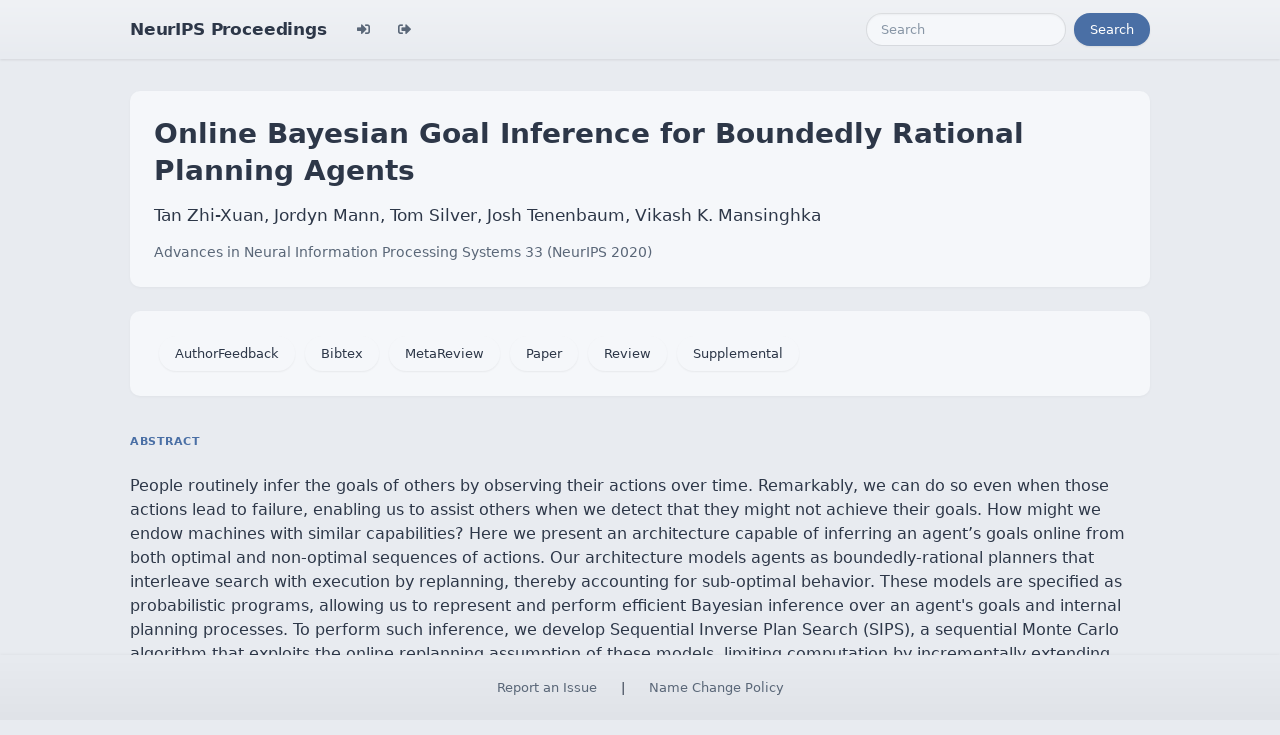

--- FILE ---
content_type: text/html; charset=utf-8
request_url: https://papers.nips.cc/paper_files/paper/2020/hash/df3aebc649f9e3b674eeb790a4da224e-Abstract.html
body_size: 3655
content:




<!doctype html>
<html lang="en">
<head>

    <!-- Required meta tags -->
    <meta charset="utf-8">
    <meta name="viewport" content="width=device-width, initial-scale=1, shrink-to-fit=no">
    <title>Online Bayesian Goal Inference for Boundedly Rational Planning Agents</title>
    <!-- Bootstrap CSS -->
    <!-- https://codepen.io/surjithctly/pen/PJqKzQ -->
    <link href="https://cdn.jsdelivr.net/npm/bootstrap@5.3.3/dist/css/bootstrap.min.css" rel="stylesheet" integrity="sha384-QWTKZyjpPEjISv5WaRU9OFeRpok6YctnYmDr5pNlyT2bRjXh0JMhjY6hW+ALEwIH" crossorigin="anonymous">
    <link rel="stylesheet" href="https://use.fontawesome.com/releases/v5.8.1/css/all.css"
          integrity="sha384-50oBUHEmvpQ+1lW4y57PTFmhCaXp0ML5d60M1M7uH2+nqUivzIebhndOJK28anvf" crossorigin="anonymous">

    <!-- Custom CSS (after Bootstrap so it can override) -->
    <link rel="stylesheet" href="/static/papers/css/papers.css">
    <link rel="stylesheet" href="/static/papers/css/modern-theme.css?v=12">

    

    <meta name="citation_title" content="Online Bayesian Goal Inference for Boundedly Rational Planning Agents">
    
        <meta name="citation_author" content="Zhi-Xuan, Tan">
    
        <meta name="citation_author" content="Mann, Jordyn">
    
        <meta name="citation_author" content="Silver, Tom">
    
        <meta name="citation_author" content="Tenenbaum, Josh">
    
        <meta name="citation_author" content="Mansinghka, Vikash">
    
    <meta name="citation_journal_title" content="Advances in Neural Information Processing Systems">
    <meta name="citation_volume" content="33">
    
    
        <meta name="citation_firstpage" content="19238">
        <meta name="citation_lastpage" content="19250">
    
    
    <meta name="citation_pdf_url" content="https://proceedings.neurips.cc/paper_files/paper/2020/file/df3aebc649f9e3b674eeb790a4da224e-Paper.pdf">
    <meta name="citation_publication_date" content="2020">





    <script type="text/javascript" async
            src="https://cdnjs.cloudflare.com/ajax/libs/mathjax/2.7.7/latest.js?config=TeX-MML-AM_CHTML">
    </script>
    <script type="text/x-mathjax-config">
        MathJax.Hub.Config({
      "tex2jax": {
        "inlineMath": [["$","$"], ["\\(","\\)"]],
        "displayMath": [["\\[","\\]"]],
        "processEscapes": true
      }
    }
    );

    </script>

    <style>
        @media (prefers-color-scheme: dark) {
            body {
                background-color: #333;
                color: #eee;
            }
        }

        .btn-spacer {
            margin: 2px;
        }

        .footer {
            position: fixed;
            left: 0;
            bottom: 0;
            width: 100%;
            background-color: #eee;
            color: black;
        }


    </style>

</head>


<body class="modern-theme">


<nav class="navbar navbar-expand-md bg-body-tertiary">
    <div class="container-fluid">
        <button class="navbar-toggler" type="button" data-bs-toggle="collapse" data-bs-target="#navbarSupportedContent" aria-controls="navbarSupportedContent" aria-expanded="false" aria-label="Toggle navigation">
            <span class="navbar-toggler-icon"></span>
        </button>
        <a class="navbar-brand" href="/">NeurIPS Proceedings</a>
        <button class="navbar-toggler" type="button" data-bs-toggle="collapse" data-bs-target="#navbarSupportedContent" aria-controls="navbarSupportedContent" aria-expanded="false" aria-label="Toggle navigation">
            <span class="navbar-toggler-icon"></span>
        </button>
        <div class="collapse navbar-collapse" id="navbarSupportedContent">
            <ul class="navbar-nav me-auto mb-2 mb-lg-0">
                            <li class="nav-item">
                <a class="nav-link" href="/admin/login/?next=/admin/"><i class="fas fa-sign-in-alt" title="Login"></i></a>
            </li>
            <li class="nav-item">
                <a class="nav-link" href="/admin/logout/?nextp=/admin"><i class="fas fa-sign-out-alt" title="Logout"></i></a>
            </li>

            </ul>
            <form class="d-flex" role="search" method="get" role="search" action="/papers/search">
                <input class="form-control me-2" type="search" placeholder="Search" aria-label="Search" name="q">
                <button class="btn btn-outline-success" type="submit">Search</button>
            </form>
        </div>
    </div>
</nav>




<div class="container-fluid">
    <div class="col p-3 paper-detail">

    
        <header class="paper-header">
            <h1 class="paper-title">Online Bayesian Goal Inference for Boundedly Rational Planning Agents</h1>
            <p class="paper-authors">Tan Zhi-Xuan, Jordyn Mann, Tom Silver, Josh Tenenbaum, Vikash K. Mansinghka</p>
            <p class="paper-meta">
                <a href="/paper_files/paper/2020">Advances in Neural Information Processing Systems 33  (NeurIPS 2020)</a>
                
            </p>
        </header>

        <div class="paper-actions"><a class='btn btn-light btn-spacer' href='/paper_files/paper/2020/file/df3aebc649f9e3b674eeb790a4da224e-AuthorFeedback.pdf'>AuthorFeedback</a> <a href="/paper_files/paper/11338-/bibtex" class="btn btn-light btn-spacer">Bibtex</a> <a class='btn btn-light btn-spacer' href='/paper_files/paper/2020/file/df3aebc649f9e3b674eeb790a4da224e-MetaReview.html'>MetaReview</a> <a class='btn btn-light btn-spacer' href='/paper_files/paper/2020/file/df3aebc649f9e3b674eeb790a4da224e-Paper.pdf'>Paper</a> <a class='btn btn-light btn-spacer' href='/paper_files/paper/2020/file/df3aebc649f9e3b674eeb790a4da224e-Review.html'>Review</a> <a class='btn btn-light btn-spacer' href='/paper_files/paper/2020/file/df3aebc649f9e3b674eeb790a4da224e-Supplemental.zip'>Supplemental</a></div>

        

        <section class="paper-section">
            <h2 class="section-label">Abstract</h2>
            <p class="paper-abstract"><p>People routinely infer the goals of others by observing their actions over time. Remarkably, we can do so even when those actions lead to failure, enabling us to assist others when we detect that they might not achieve their goals. How might we endow machines with similar capabilities? Here we present an architecture capable of inferring an agent’s goals online from both optimal and non-optimal sequences of actions. Our architecture models agents as boundedly-rational planners that interleave search with execution by replanning, thereby accounting for sub-optimal behavior. These models are specified as probabilistic programs, allowing us to represent and perform efficient Bayesian inference over an agent's goals and internal planning processes. To perform such inference, we develop Sequential Inverse Plan Search (SIPS), a sequential Monte Carlo algorithm that exploits the online replanning assumption of these models, limiting computation by incrementally extending inferred plans as new actions are observed. We present experiments showing that this modeling and inference architecture outperforms Bayesian inverse reinforcement learning baselines, accurately inferring goals from both optimal and non-optimal trajectories involving failure and back-tracking, while generalizing across domains with compositional structure and sparse rewards.</p>
</p>
        </section>

        

    

    </div>
</div>


<script   src="https://code.jquery.com/jquery-3.7.1.min.js"
          integrity="sha256-/JqT3SQfawRcv/BIHPThkBvs0OEvtFFmqPF/lYI/Cxo="   crossorigin="anonymous"></script>
<script src="https://cdn.jsdelivr.net/npm/popper.js@1.16.0/dist/umd/popper.min.js"
        integrity="sha384-Q6E9RHvbIyZFJoft+2mJbHaEWldlvI9IOYy5n3zV9zzTtmI3UksdQRVvoxMfooAo"
        crossorigin="anonymous"></script>
<script src="https://stackpath.bootstrapcdn.com/bootstrap/4.1.3/js/bootstrap.min.js"
        integrity="sha384-ChfqqxuZUCnJSK3+MXmPNIyE6ZbWh2IMqE241rYiqJxyMiZ6OW/JmZQ5stwEULTy"
        crossorigin="anonymous"></script>
<script>
    $('.dropdown-menu a.dropdown-toggle').on('click', function (e) {
        if (!$(this).next().hasClass('show')) {
            $(this).parents('.dropdown-menu').first().find('.show').removeClass("show");
        }
        var $subMenu = $(this).next(".dropdown-menu");
        $subMenu.toggleClass('show');


        $(this).parents('li.nav-item.dropdown.show').on('hidden.bs.dropdown', function (e) {
            $('.dropdown-submenu .show').removeClass("show");
        });


        return false;
    });
</script>




<br> 
        <div class="modal fade" id="myModal">
          <div class="modal-dialog">
            <div class="modal-content">
              <div class="modal-header">
                <h4 class="modal-title">Name Change Policy</h4>
                <button type="button pull-right" class="close" data-dismiss="modal" aria-hidden="true">&times;</button>
              </div>
              <div class="modal-body">
                <p>Requests for name changes in the electronic proceedings will be accepted with no questions asked.  However name changes may cause bibliographic tracking issues.  Authors are asked to consider this carefully and discuss it with their co-authors prior to requesting a name change in the electronic proceedings.</p>

<p>Use the "Report an Issue" link to request a name change.</p>

              </div> 
              <div class="modal-footer">


              </div>
            </div><!-- /.modal-content -->
          </div><!-- /.modal-dialog -->
        </div><!-- /.modal -->



<footer class="footer">
    <div class="btn-spacer">
        <a href="https://neurips.cc/Help/Contact?select=Conference">Report an Issue</a> &nbsp;&nbsp;&nbsp;|&nbsp;&nbsp;&nbsp;        <a href="#" class="modal-link" data-toggle="modal" data-target="#myModal">Name Change Policy</a>
    </div>

</footer>
<div class='hidden'>Do not remove: This comment is monitored to verify that the site is working properly</div>
<!-- Do not remove: This comment is monitored to verify that the site is working properly -->

</body>
</html>